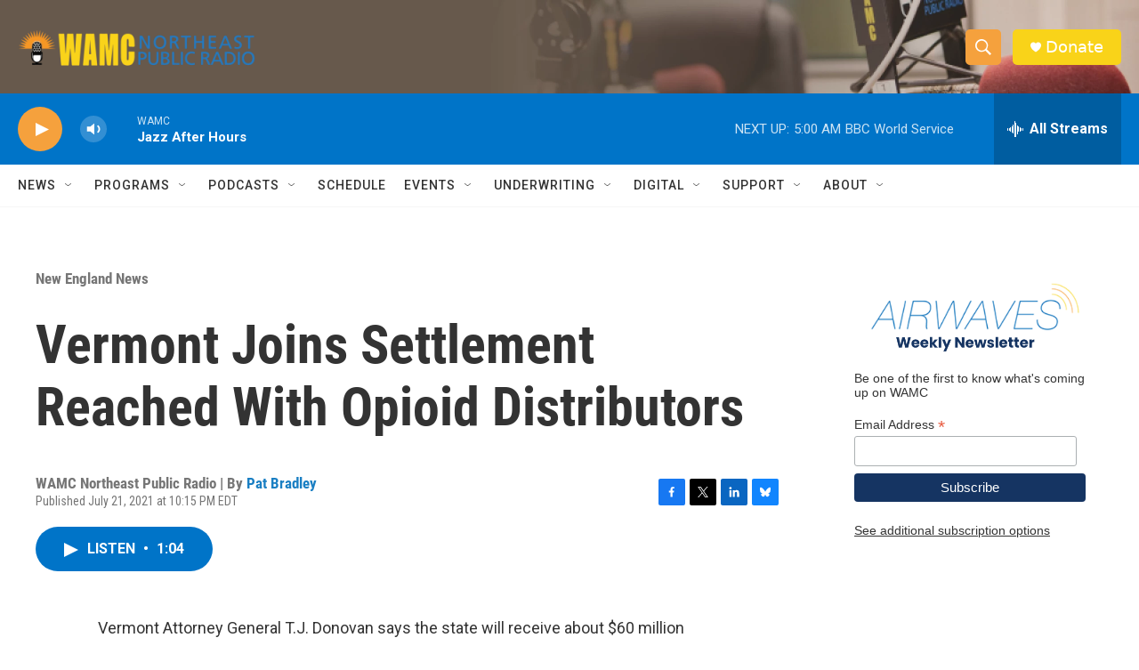

--- FILE ---
content_type: text/html; charset=utf-8
request_url: https://www.google.com/recaptcha/api2/aframe
body_size: 266
content:
<!DOCTYPE HTML><html><head><meta http-equiv="content-type" content="text/html; charset=UTF-8"></head><body><script nonce="o1Isjzm86uMz5UAjpEB0fg">/** Anti-fraud and anti-abuse applications only. See google.com/recaptcha */ try{var clients={'sodar':'https://pagead2.googlesyndication.com/pagead/sodar?'};window.addEventListener("message",function(a){try{if(a.source===window.parent){var b=JSON.parse(a.data);var c=clients[b['id']];if(c){var d=document.createElement('img');d.src=c+b['params']+'&rc='+(localStorage.getItem("rc::a")?sessionStorage.getItem("rc::b"):"");window.document.body.appendChild(d);sessionStorage.setItem("rc::e",parseInt(sessionStorage.getItem("rc::e")||0)+1);localStorage.setItem("rc::h",'1768640456955');}}}catch(b){}});window.parent.postMessage("_grecaptcha_ready", "*");}catch(b){}</script></body></html>